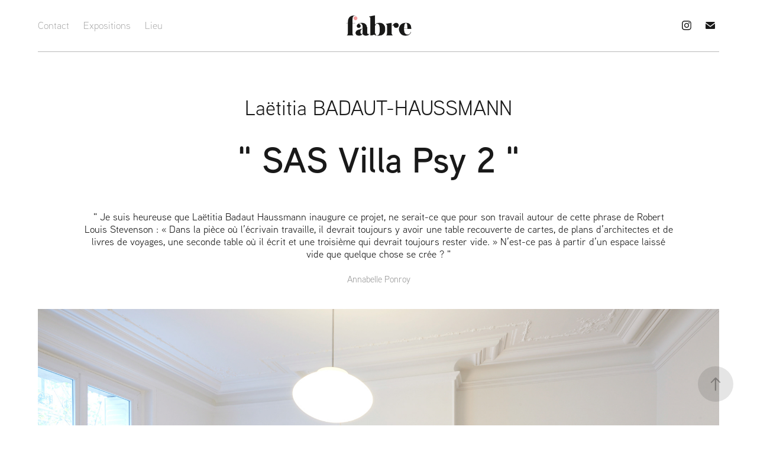

--- FILE ---
content_type: text/html; charset=utf-8
request_url: https://fabredeglantine.com/laetitia-badaut-haussmann
body_size: 12042
content:
<!DOCTYPE HTML>
<html lang="en-US">
<head>
  <meta charset="UTF-8" />
  <meta name="viewport" content="width=device-width, initial-scale=1" />
      <meta name="keywords"  content="galerie,art,contemporain,exposition,gallery,espace,fabre,fabre d'églantine,fabre galerie,fabre paris,fabre artiste,artiste,artists,exhibition,psychanalyse,psy,psychologie,galerie fabre paris,galerie fabre" />
      <meta name="description"  content="Fabre est une invitation faite à un artiste d’investir un lieu privé pour y créer son univers." />
      <meta name="twitter:card"  content="summary_large_image" />
      <meta name="twitter:site"  content="@AdobePortfolio" />
      <meta  property="og:title" content="Fabre - Laëtitia BADAUT-HAUSSMANN" />
      <meta  property="og:description" content="Fabre est une invitation faite à un artiste d’investir un lieu privé pour y créer son univers." />
      <meta  property="og:image" content="https://cdn.myportfolio.com/67c92b42-9e53-4c10-b2e1-88242906b862/7619ba43-df0a-4395-8d9b-8a294c138695_car_4x3.jpg?h=bcded835bda92b1c30b7d4c36babfd9d" />
        <link rel="icon" href="https://cdn.myportfolio.com/67c92b42-9e53-4c10-b2e1-88242906b862/e8461d5a-dc68-4019-a6c3-b2bc3136b983_carw_1x1x32.png?h=4da3f71a252332262cde2dcc2208ae9b" />
        <link rel="apple-touch-icon" href="https://cdn.myportfolio.com/67c92b42-9e53-4c10-b2e1-88242906b862/dd9b6188-5862-4209-a3b0-ca5980d166ee_carw_1x1x180.png?h=38ef8c20eccabb312c24ab9e3cfa37a2" />
      <link rel="stylesheet" href="/dist/css/main.css" type="text/css" />
      <link rel="stylesheet" href="https://cdn.myportfolio.com/67c92b42-9e53-4c10-b2e1-88242906b862/5a5aae6261c8e48c1e3d7ff52e6cc2131743181574.css?h=11483c064071b05387603bebc7b3813d" type="text/css" />
    <link rel="canonical" href="https://fabredeglantine.com/laetitia-badaut-haussmann" />
      <title>Fabre - Laëtitia BADAUT-HAUSSMANN</title>
    <script type="text/javascript" src="//use.typekit.net/ik/[base64].js?cb=35f77bfb8b50944859ea3d3804e7194e7a3173fb" async onload="
    try {
      window.Typekit.load();
    } catch (e) {
      console.warn('Typekit not loaded.');
    }
    "></script>
</head>
  <body class="transition-enabled">  <div class='page-background-video page-background-video-with-panel'>
  </div>
  <div class="js-responsive-nav">
    <div class="responsive-nav has-social">
      <div class="responsive-nav__contents">
        <div class="close-responsive-click-area js-close-responsive-nav">
          <div class="close-responsive-button"></div>
        </div>
            <nav class="nav-container" data-hover-hint="nav" data-hover-hint-placement="bottom-start">
      <div class="page-title">
        <a href="/contact" >Contact</a>
      </div>
                <div class="gallery-title"><a href="/archives" >Expositions</a></div>
      <div class="page-title">
        <a href="/home" >Lieu</a>
      </div>
            </nav>
          <div class="social pf-nav-social" data-context="theme.nav" data-hover-hint="navSocialIcons" data-hover-hint-placement="bottom-start">
            <ul>
                    <li>
                      <a href="https://www.instagram.com/fabredeglantine/?hl=fr" target="_blank">
                        <svg version="1.1" id="Layer_1" xmlns="http://www.w3.org/2000/svg" xmlns:xlink="http://www.w3.org/1999/xlink" viewBox="0 0 30 24" style="enable-background:new 0 0 30 24;" xml:space="preserve" class="icon">
                        <g>
                          <path d="M15,5.4c2.1,0,2.4,0,3.2,0c0.8,0,1.2,0.2,1.5,0.3c0.4,0.1,0.6,0.3,0.9,0.6c0.3,0.3,0.5,0.5,0.6,0.9
                            c0.1,0.3,0.2,0.7,0.3,1.5c0,0.8,0,1.1,0,3.2s0,2.4,0,3.2c0,0.8-0.2,1.2-0.3,1.5c-0.1,0.4-0.3,0.6-0.6,0.9c-0.3,0.3-0.5,0.5-0.9,0.6
                            c-0.3,0.1-0.7,0.2-1.5,0.3c-0.8,0-1.1,0-3.2,0s-2.4,0-3.2,0c-0.8,0-1.2-0.2-1.5-0.3c-0.4-0.1-0.6-0.3-0.9-0.6
                            c-0.3-0.3-0.5-0.5-0.6-0.9c-0.1-0.3-0.2-0.7-0.3-1.5c0-0.8,0-1.1,0-3.2s0-2.4,0-3.2c0-0.8,0.2-1.2,0.3-1.5c0.1-0.4,0.3-0.6,0.6-0.9
                            c0.3-0.3,0.5-0.5,0.9-0.6c0.3-0.1,0.7-0.2,1.5-0.3C12.6,5.4,12.9,5.4,15,5.4 M15,4c-2.2,0-2.4,0-3.3,0c-0.9,0-1.4,0.2-1.9,0.4
                            c-0.5,0.2-1,0.5-1.4,0.9C7.9,5.8,7.6,6.2,7.4,6.8C7.2,7.3,7.1,7.9,7,8.7C7,9.6,7,9.8,7,12s0,2.4,0,3.3c0,0.9,0.2,1.4,0.4,1.9
                            c0.2,0.5,0.5,1,0.9,1.4c0.4,0.4,0.9,0.7,1.4,0.9c0.5,0.2,1.1,0.3,1.9,0.4c0.9,0,1.1,0,3.3,0s2.4,0,3.3,0c0.9,0,1.4-0.2,1.9-0.4
                            c0.5-0.2,1-0.5,1.4-0.9c0.4-0.4,0.7-0.9,0.9-1.4c0.2-0.5,0.3-1.1,0.4-1.9c0-0.9,0-1.1,0-3.3s0-2.4,0-3.3c0-0.9-0.2-1.4-0.4-1.9
                            c-0.2-0.5-0.5-1-0.9-1.4c-0.4-0.4-0.9-0.7-1.4-0.9c-0.5-0.2-1.1-0.3-1.9-0.4C17.4,4,17.2,4,15,4L15,4L15,4z"/>
                          <path d="M15,7.9c-2.3,0-4.1,1.8-4.1,4.1s1.8,4.1,4.1,4.1s4.1-1.8,4.1-4.1S17.3,7.9,15,7.9L15,7.9z M15,14.7c-1.5,0-2.7-1.2-2.7-2.7
                            c0-1.5,1.2-2.7,2.7-2.7s2.7,1.2,2.7,2.7C17.7,13.5,16.5,14.7,15,14.7L15,14.7z"/>
                          <path d="M20.2,7.7c0,0.5-0.4,1-1,1s-1-0.4-1-1s0.4-1,1-1S20.2,7.2,20.2,7.7L20.2,7.7z"/>
                        </g>
                        </svg>
                      </a>
                    </li>
                    <li>
                      <a href="mailto:contact@fabredeglantine.com">
                        <svg version="1.1" id="Layer_1" xmlns="http://www.w3.org/2000/svg" xmlns:xlink="http://www.w3.org/1999/xlink" x="0px" y="0px" viewBox="0 0 30 24" style="enable-background:new 0 0 30 24;" xml:space="preserve" class="icon">
                          <g>
                            <path d="M15,13L7.1,7.1c0-0.5,0.4-1,1-1h13.8c0.5,0,1,0.4,1,1L15,13z M15,14.8l7.9-5.9v8.1c0,0.5-0.4,1-1,1H8.1c-0.5,0-1-0.4-1-1 V8.8L15,14.8z"/>
                          </g>
                        </svg>
                      </a>
                    </li>
            </ul>
          </div>
      </div>
    </div>
  </div>
  <div class="site-wrap cfix">
    <div class="site-container">
      <div class="site-content e2e-site-content">
          <header class="site-header js-site-header " data-context="theme.nav" data-hover-hint="nav" data-hover-hint-placement="top-start">
              <nav class="nav-container" data-hover-hint="nav" data-hover-hint-placement="bottom-start">
      <div class="page-title">
        <a href="/contact" >Contact</a>
      </div>
                <div class="gallery-title"><a href="/archives" >Expositions</a></div>
      <div class="page-title">
        <a href="/home" >Lieu</a>
      </div>
              </nav>
              <div class="logo-wrap" data-context="theme.logo.header" data-hover-hint="logo" data-hover-hint-placement="bottom-start">
                <div class="logo e2e-site-logo-text logo-image  ">
    <a href="/home" class="image-normal image-link">
      <img src="https://cdn.myportfolio.com/67c92b42-9e53-4c10-b2e1-88242906b862/93c87d74-4085-4154-9f03-66b0d04d42fd_rwc_0x0x609x228x4096.png?h=a3adb4eef884113cf21823a2ab1c5914" alt="Fabre">
    </a>
                </div>
              </div>
              <div class="social pf-nav-social" data-context="theme.nav" data-hover-hint="navSocialIcons" data-hover-hint-placement="bottom-start">
                <ul>
                        <li>
                          <a href="https://www.instagram.com/fabredeglantine/?hl=fr" target="_blank">
                            <svg version="1.1" id="Layer_1" xmlns="http://www.w3.org/2000/svg" xmlns:xlink="http://www.w3.org/1999/xlink" viewBox="0 0 30 24" style="enable-background:new 0 0 30 24;" xml:space="preserve" class="icon">
                            <g>
                              <path d="M15,5.4c2.1,0,2.4,0,3.2,0c0.8,0,1.2,0.2,1.5,0.3c0.4,0.1,0.6,0.3,0.9,0.6c0.3,0.3,0.5,0.5,0.6,0.9
                                c0.1,0.3,0.2,0.7,0.3,1.5c0,0.8,0,1.1,0,3.2s0,2.4,0,3.2c0,0.8-0.2,1.2-0.3,1.5c-0.1,0.4-0.3,0.6-0.6,0.9c-0.3,0.3-0.5,0.5-0.9,0.6
                                c-0.3,0.1-0.7,0.2-1.5,0.3c-0.8,0-1.1,0-3.2,0s-2.4,0-3.2,0c-0.8,0-1.2-0.2-1.5-0.3c-0.4-0.1-0.6-0.3-0.9-0.6
                                c-0.3-0.3-0.5-0.5-0.6-0.9c-0.1-0.3-0.2-0.7-0.3-1.5c0-0.8,0-1.1,0-3.2s0-2.4,0-3.2c0-0.8,0.2-1.2,0.3-1.5c0.1-0.4,0.3-0.6,0.6-0.9
                                c0.3-0.3,0.5-0.5,0.9-0.6c0.3-0.1,0.7-0.2,1.5-0.3C12.6,5.4,12.9,5.4,15,5.4 M15,4c-2.2,0-2.4,0-3.3,0c-0.9,0-1.4,0.2-1.9,0.4
                                c-0.5,0.2-1,0.5-1.4,0.9C7.9,5.8,7.6,6.2,7.4,6.8C7.2,7.3,7.1,7.9,7,8.7C7,9.6,7,9.8,7,12s0,2.4,0,3.3c0,0.9,0.2,1.4,0.4,1.9
                                c0.2,0.5,0.5,1,0.9,1.4c0.4,0.4,0.9,0.7,1.4,0.9c0.5,0.2,1.1,0.3,1.9,0.4c0.9,0,1.1,0,3.3,0s2.4,0,3.3,0c0.9,0,1.4-0.2,1.9-0.4
                                c0.5-0.2,1-0.5,1.4-0.9c0.4-0.4,0.7-0.9,0.9-1.4c0.2-0.5,0.3-1.1,0.4-1.9c0-0.9,0-1.1,0-3.3s0-2.4,0-3.3c0-0.9-0.2-1.4-0.4-1.9
                                c-0.2-0.5-0.5-1-0.9-1.4c-0.4-0.4-0.9-0.7-1.4-0.9c-0.5-0.2-1.1-0.3-1.9-0.4C17.4,4,17.2,4,15,4L15,4L15,4z"/>
                              <path d="M15,7.9c-2.3,0-4.1,1.8-4.1,4.1s1.8,4.1,4.1,4.1s4.1-1.8,4.1-4.1S17.3,7.9,15,7.9L15,7.9z M15,14.7c-1.5,0-2.7-1.2-2.7-2.7
                                c0-1.5,1.2-2.7,2.7-2.7s2.7,1.2,2.7,2.7C17.7,13.5,16.5,14.7,15,14.7L15,14.7z"/>
                              <path d="M20.2,7.7c0,0.5-0.4,1-1,1s-1-0.4-1-1s0.4-1,1-1S20.2,7.2,20.2,7.7L20.2,7.7z"/>
                            </g>
                            </svg>
                          </a>
                        </li>
                        <li>
                          <a href="mailto:contact@fabredeglantine.com">
                            <svg version="1.1" id="Layer_1" xmlns="http://www.w3.org/2000/svg" xmlns:xlink="http://www.w3.org/1999/xlink" x="0px" y="0px" viewBox="0 0 30 24" style="enable-background:new 0 0 30 24;" xml:space="preserve" class="icon">
                              <g>
                                <path d="M15,13L7.1,7.1c0-0.5,0.4-1,1-1h13.8c0.5,0,1,0.4,1,1L15,13z M15,14.8l7.9-5.9v8.1c0,0.5-0.4,1-1,1H8.1c-0.5,0-1-0.4-1-1 V8.8L15,14.8z"/>
                              </g>
                            </svg>
                          </a>
                        </li>
                </ul>
              </div>
              <div class="hamburger-click-area js-hamburger">
                <div class="hamburger">
                  <i></i>
                  <i></i>
                  <i></i>
                </div>
              </div>
          </header>
        <main>
  <div class="page-container js-site-wrap" data-context="page.page.container" data-hover-hint="pageContainer">
    <section class="page standard-modules">
        <header class="page-header content" data-context="pages" data-identity="id:p5d6b8e699c05bb1e50e17552d03895aeda1104cd08d600554d998" data-hover-hint="pageHeader" data-hover-hint-id="p5d6b8e699c05bb1e50e17552d03895aeda1104cd08d600554d998">
            <h1 class="title preserve-whitespace e2e-site-logo-text">Laëtitia BADAUT-HAUSSMANN</h1>
            <p class="description"></p>
        </header>
      <div class="page-content js-page-content" data-context="pages" data-identity="id:p5d6b8e699c05bb1e50e17552d03895aeda1104cd08d600554d998">
        <div id="project-canvas" class="js-project-modules modules content">
          <div id="project-modules">
              
              
              
              
              
              <div class="project-module module text project-module-text align- js-project-module e2e-site-project-module-text" style="padding-top: 15px;
padding-bottom: 0px;
">
  <div class="rich-text js-text-editable module-text"><div class="sub-title"><span style="font-family:lgmv;font-weight:600;"><span class="texteditor-inline-fontsize" style="font-size:60px;">" SAS Villa Psy 2 "</span></span></div></div>
</div>

              
              
              
              
              
              
              
              
              
              <div class="project-module module text project-module-text align- js-project-module e2e-site-project-module-text" style="padding-top: 0px;
padding-bottom: 0px;
  width: 100%;
  max-width: 1000px;
  float: center;
  clear: both;
">
  <div class="rich-text js-text-editable module-text"><div class="sub-title"><div class="sub-title">" Je suis heureuse que Laëtitia Badaut Haussmann inaugure ce projet, ne serait-ce que pour son travail autour de cette phrase de Robert Louis Stevenson : « Dans la pièce où l’écrivain travaille, il devrait toujours y avoir une table recouverte de cartes, de plans d’architectes et de livres de voyages, une seconde table où il écrit et une troisième qui devrait toujours rester vide. » N’est-ce pas à partir d’un espace laissé vide que quelque chose se crée ? "<br><br><span style="font-size:15px;" class="texteditor-inline-fontsize"><span style="color:#999999;" class="texteditor-inline-color">Annabelle Ponroy</span></span>​​​​​​​</div></div></div>
</div>

              
              
              
              
              
              <div class="project-module module image project-module-image js-js-project-module"  style="padding-top: px;
padding-bottom: px;
">

  

  
     <div class="js-lightbox" data-src="https://cdn.myportfolio.com/67c92b42-9e53-4c10-b2e1-88242906b862/cdba5c3c-2d62-4d6d-bd43-f3a569f76b51.jpg?h=e0b38e1de4d11a253e51d5b0a1b91dde">
           <img
             class="js-lazy e2e-site-project-module-image"
             src="[data-uri]"
             data-src="https://cdn.myportfolio.com/67c92b42-9e53-4c10-b2e1-88242906b862/cdba5c3c-2d62-4d6d-bd43-f3a569f76b51_rw_1920.jpg?h=dbf1049d23103d035b912b5692652fd8"
             data-srcset="https://cdn.myportfolio.com/67c92b42-9e53-4c10-b2e1-88242906b862/cdba5c3c-2d62-4d6d-bd43-f3a569f76b51_rw_600.jpg?h=86fdd6d23cd9e391436328b1e90bab68 600w,https://cdn.myportfolio.com/67c92b42-9e53-4c10-b2e1-88242906b862/cdba5c3c-2d62-4d6d-bd43-f3a569f76b51_rw_1200.jpg?h=8498679947ac0bfe060edb717bac73ae 1200w,https://cdn.myportfolio.com/67c92b42-9e53-4c10-b2e1-88242906b862/cdba5c3c-2d62-4d6d-bd43-f3a569f76b51_rw_1920.jpg?h=dbf1049d23103d035b912b5692652fd8 1920w,"
             data-sizes="(max-width: 1920px) 100vw, 1920px"
             width="1920"
             height="0"
             style="padding-bottom: 66.67%; background: rgba(0, 0, 0, 0.03)"
             
           >
     </div>
  

</div>

              
              
              
              
              
              
              
              
              
              
              
              
              
              <div class="project-module module text project-module-text align- js-project-module e2e-site-project-module-text" style="padding-top: 20px;
padding-bottom: 20px;
  width: 100%;
  max-width: 1000px;
  float: center;
  clear: both;
">
  <div class="rich-text js-text-editable module-text"><div>Pour cette première édition, FABRE a offert une carte blanche à Laëtitia Badaut Haussmann. L’installation conçue spécifiquement pour le lieu oscille entre un désir de paraître et une forme de lâcher-prise en regard des conventions artistiques imposées.</div><div>L’adresse intimiste invite à venir y déposer des œuvres mais aussi des objets, reflets d’une personnalité, marquée par des voyages, des lectures, des amitiés. Là où l’on pense agir en toute simplicité et sans calcul, à l’abris du foyer, le regard de l’Autre posé sur nous opère et conditionne notre manière d’être. « Le dit réel déjà théâtral, trop théâtral » rappelle Michel Thévoz dans L’art du malentendu. Laëtitia Badaut Haussmann force les traits de ce qui pourrait passer pour une minauderie sans importance, au même titre que ce ton pris malgré nous (maternel pour sa mère, enjôleur pour son amant, posé pour son patron) lors d’une conversation téléphonique. Comme pour La chambre de Poe (2010) inspirée de la lecture de la « philosophie de l’ameublement », son intervention n’est pas une simple transcription spatiale mais un espace « domestique » chargé d’abstraction. Elle s’en saisit pour imaginer une ambiance qui force la dimension scénique de nos comportements...<br><span style="font-family:fbft; font-weight:500;"><span style="font-size:15px;" class="texteditor-inline-fontsize"><br>Alexandra Fau<br></span></span><span style="font-family:fbft; font-weight:400;"><span style="font-size:15px;" class="texteditor-inline-fontsize"><br>(Pour consulter l'article dans son intégralité, cliquez sur le bouton ci-dessous)</span></span></div></div>
</div>

              
              
              
              
              <div class="js-project-module project-module module button project-module-button" data-id="m5d80d9cc6bb8668ba0ba9dd2fdf4072abefb927fcde8c476ddc03"  style=" padding-top: 0px;
padding-bottom: 40px;
">
    <div class="button-container" style="">
      
      <a href="https://drive.google.com/open?id=1C5xZrD0vt0bY_BTHx-QkItk3szhQMMpS" target="_blank" class="button-module preserve-whitespace--nowrap">Télécharger le Livret d'Éxposition</a>
    </div>
</div>

              
              
              
              
              
              
              
              
              
              
              <div class="project-module module image project-module-image js-js-project-module"  style="padding-top: 20px;
padding-bottom: 20px;
">

  

  
     <div class="js-lightbox" data-src="https://cdn.myportfolio.com/67c92b42-9e53-4c10-b2e1-88242906b862/cdcafdb9-a03f-4b2d-9c49-cef8643855c8.jpg?h=7cc84acf1ebaa58c7a77aba250f1acd0">
           <img
             class="js-lazy e2e-site-project-module-image"
             src="[data-uri]"
             data-src="https://cdn.myportfolio.com/67c92b42-9e53-4c10-b2e1-88242906b862/cdcafdb9-a03f-4b2d-9c49-cef8643855c8_rw_1920.jpg?h=53a2e3440c6dbe67ffc0a8cefd347659"
             data-srcset="https://cdn.myportfolio.com/67c92b42-9e53-4c10-b2e1-88242906b862/cdcafdb9-a03f-4b2d-9c49-cef8643855c8_rw_600.jpg?h=c87d9f42f79bce76e57e2dd19da69a79 600w,https://cdn.myportfolio.com/67c92b42-9e53-4c10-b2e1-88242906b862/cdcafdb9-a03f-4b2d-9c49-cef8643855c8_rw_1200.jpg?h=a2f8db2a2ec03fb5de5fe3003e54db27 1200w,https://cdn.myportfolio.com/67c92b42-9e53-4c10-b2e1-88242906b862/cdcafdb9-a03f-4b2d-9c49-cef8643855c8_rw_1920.jpg?h=53a2e3440c6dbe67ffc0a8cefd347659 1920w,"
             data-sizes="(max-width: 1920px) 100vw, 1920px"
             width="1920"
             height="0"
             style="padding-bottom: 66.67%; background: rgba(0, 0, 0, 0.03)"
             
           >
     </div>
  

</div>

              
              
              
              
              
              
              
              
              
              
              
              
              
              <div class="project-module module text project-module-text align- js-project-module e2e-site-project-module-text" style="padding-top: 40px;
padding-bottom: 0px;
">
  <div class="rich-text js-text-editable module-text"><div class="sub-title"><span style="font-family:dvwp;font-style:italic;font-weight:700;"><span class="texteditor-inline-fontsize" style="font-size:30px;">Ils en ont parlé...</span></span></div></div>
</div>

              
              
              
              
              
              
              
              
              
              <div class="project-module module text project-module-text align- js-project-module e2e-site-project-module-text" style="padding-top: 0px;
padding-bottom: 0px;
">
  <div class="rich-text js-text-editable module-text"><div>———</div></div>
</div>

              
              
              
              
              
              
              
              
              
              <div class="project-module module text project-module-text align- js-project-module e2e-site-project-module-text" style="padding-top: 10px;
padding-bottom: 40px;
">
  <div class="rich-text js-text-editable module-text"><div><span style="color:#555555;" class="texteditor-inline-color"><span style="font-family:dvwp; font-style:italic; font-weight:400;">« Chez Fabre », la psychanalyste Annabelle Ponroy lance un nouveau format d’exposition sous forme de cartes blanches annuelles, dans son appartement qui est aussi son lieu de travail. Une modularité qui a séduit l’artiste Laëtitia Badaut- Haussmann, invitée par la curatrice Alexandra Fau à inaugurer le projet, accompagnée de sa galerie Joseph Allen.</span></span></div><div><span style="color:#555555;" class="texteditor-inline-color"><span style="font-family:dvwp; font-style:italic; font-weight:400;">« SAS Villa Psy 2 » est le fruit de cette « chaîne vertueuse », telle que la décrit l’artiste, cette adresse intimiste chargée d’affects et de souvenirs, de voyages, d’amitiés, théâtre de l’espace social où le regard de l’autre continue d’agir, garde son emprise sur nos comportements. Dès lors, par une installation à géométrie variable, l’artiste convoque ce rapport de classe où le bon goût fait office de viatique, mais aussi ces mécanismes souterrains qu’elle scénarise et fait remonter à la surface, et ces stratégies imaginatives subtilement sous-jacentes. Nous sommes à la fois dans une entité économique (société créée par la curatrice pour le projet) et dans un roman dont le héros opère des allers-retours, des collages spatio-temporels entre le Japon, le cinéma italien des années 60, Perriand et Le Corbusier, Bataille et Buñuel, le design et l’artisanat, à partir d’indices parsemés, d’incarnations à venir.</span></span></div><div><span style="font-family:dvwp; font-style:italic; font-weight:600;"><span style="color:#555555;" class="texteditor-inline-color">Artaïs - Janvier 2019</span></span></div><div>———</div><div><span style="color:#555555;" class="texteditor-inline-color"><span style="font-family:dvwp; font-style:italic; font-weight:400;">" L’invitation est originale : investir, dans un immeuble haussmannien proche </span></span><span style="color:#555555;" class="texteditor-inline-color"><span style="font-family:dvwp; font-style:italic; font-weight:400;">de la place de la Nation, à Paris, un salon attenant au cabinet d’une psychanalyste. Annabelle Ponroy, qui se dit elle-même novice en art contemporain, souhaite initier<br>là une réflexion sur la trace, la mémoire : « N’est-ce pas à partir d’un espace laissé vide que quelque chose se crée ? », s’interroge-t-elle. Le lieu d’exposition (qui n’est pas conçu comme une salle d’attente pour les patients) se fait ainsi prolongement du lieu de la parole qu’est son cabinet. Le soin de l’invitation a été confié à la curatrice Alexandra Fau, qui a choisi pour cette première édition (avant une seconde au printemps) de convier Laëtitia Badaut Haussmann. L’exposition intitulée « SAS VILLA PSY 2 » approfondit sur le mode onirique les obsessions de l’artiste : le rapport du corps à l’architecture et du collectif à l’intime, le design comme vecteur social, les souvenirs du Japon et de Charlotte Perriand. Rideau de soie, plateforme surélevée, verres renversés, « coussins d’amour » échoués et photographies d’espaces vides forment avec une grande économie de moyens une véritable scénographie, comme le reflet d’un inconscient. </span></span></div><div><span style="font-family:dvwp; font-style:italic; font-weight:600;"><span style="color:#555555;" class="texteditor-inline-color">Le Quotidien de l'Art - Novembre 2018</span></span></div><div><div>———</div></div></div>
</div>

              
              
              
              
              
              
              
              
              
              <div class="project-module module text project-module-text align- js-project-module e2e-site-project-module-text">
  <div class="rich-text js-text-editable module-text"><div style="line-height:22px;" class="texteditor-inline-lineheight"><span style="font-family:fbft; font-weight:400;"><span style="font-size:17px;" class="texteditor-inline-fontsize"><span style="color:#555555;" class="texteditor-inline-color">Interview FranceFineArt :</span></span></span><br><span style="color:#999999;" class="texteditor-inline-color"><a href="https://www.francefineart.com/index.php/agenda/14-agenda/agenda-news/2977-2582-fabre-laetitia-badaut-haussmann" target="_blank">https://www.francefineart.com/index.php/agenda/14-agenda/agenda-news/2977-2582-fabre-laetitia-badaut-haussmann</a></span></div><div><br></div></div>
</div>

              
              
              
              
              
              
              
              
              
              
              
              <div class="project-module module media_collection project-module-media_collection" data-id="m5d78ea4babc0f0786679e279ba194a1d4b5c3b7bc3f47d4b58042"  style="padding-top: 40px;
padding-bottom: 40px;
">
  <div class="grid--main js-grid-main" data-grid-max-images="
  ">
    <div class="grid__item-container js-grid-item-container" data-flex-grow="173.39856981558" style="width:173.39856981558px; flex-grow:173.39856981558;" data-width="1772" data-height="2657">
      <script type="text/html" class="js-lightbox-slide-content">
        <div class="grid__image-wrapper">
          <img src="https://cdn.myportfolio.com/67c92b42-9e53-4c10-b2e1-88242906b862/a56b95d9-e8a8-4cb9-a6de-cf43ae4c0ffd_rw_1920.jpg?h=e2d958427de89008e1a006ef4e2e0429" srcset="https://cdn.myportfolio.com/67c92b42-9e53-4c10-b2e1-88242906b862/a56b95d9-e8a8-4cb9-a6de-cf43ae4c0ffd_rw_600.jpg?h=6c82c753c20b55bea2922feff59e5b74 600w,https://cdn.myportfolio.com/67c92b42-9e53-4c10-b2e1-88242906b862/a56b95d9-e8a8-4cb9-a6de-cf43ae4c0ffd_rw_1200.jpg?h=d180a943930587f7b8a663fc242e2e9e 1200w,https://cdn.myportfolio.com/67c92b42-9e53-4c10-b2e1-88242906b862/a56b95d9-e8a8-4cb9-a6de-cf43ae4c0ffd_rw_1920.jpg?h=e2d958427de89008e1a006ef4e2e0429 1772w,"  sizes="(max-width: 1772px) 100vw, 1772px">
        <div>
      </script>
      <img
        class="grid__item-image js-grid__item-image grid__item-image-lazy js-lazy"
        src="[data-uri]"
        
        data-src="https://cdn.myportfolio.com/67c92b42-9e53-4c10-b2e1-88242906b862/a56b95d9-e8a8-4cb9-a6de-cf43ae4c0ffd_rw_1920.jpg?h=e2d958427de89008e1a006ef4e2e0429"
        data-srcset="https://cdn.myportfolio.com/67c92b42-9e53-4c10-b2e1-88242906b862/a56b95d9-e8a8-4cb9-a6de-cf43ae4c0ffd_rw_600.jpg?h=6c82c753c20b55bea2922feff59e5b74 600w,https://cdn.myportfolio.com/67c92b42-9e53-4c10-b2e1-88242906b862/a56b95d9-e8a8-4cb9-a6de-cf43ae4c0ffd_rw_1200.jpg?h=d180a943930587f7b8a663fc242e2e9e 1200w,https://cdn.myportfolio.com/67c92b42-9e53-4c10-b2e1-88242906b862/a56b95d9-e8a8-4cb9-a6de-cf43ae4c0ffd_rw_1920.jpg?h=e2d958427de89008e1a006ef4e2e0429 1772w,"
      >
      <span class="grid__item-filler" style="padding-bottom:149.94356659142%;"></span>
    </div>
    <div class="grid__item-container js-grid-item-container" data-flex-grow="389.8532731377" style="width:389.8532731377px; flex-grow:389.8532731377;" data-width="1920" data-height="1280">
      <script type="text/html" class="js-lightbox-slide-content">
        <div class="grid__image-wrapper">
          <img src="https://cdn.myportfolio.com/67c92b42-9e53-4c10-b2e1-88242906b862/c2d8f0cf-736c-4496-a8f6-89bca9d268a1_rw_1920.jpg?h=6c1506c87637d1eb40e7626431740d97" srcset="https://cdn.myportfolio.com/67c92b42-9e53-4c10-b2e1-88242906b862/c2d8f0cf-736c-4496-a8f6-89bca9d268a1_rw_600.jpg?h=97a99416f099b69608afee5ae9498eaf 600w,https://cdn.myportfolio.com/67c92b42-9e53-4c10-b2e1-88242906b862/c2d8f0cf-736c-4496-a8f6-89bca9d268a1_rw_1200.jpg?h=4f70da39e7045fb8f2a40122ca97c69e 1200w,https://cdn.myportfolio.com/67c92b42-9e53-4c10-b2e1-88242906b862/c2d8f0cf-736c-4496-a8f6-89bca9d268a1_rw_1920.jpg?h=6c1506c87637d1eb40e7626431740d97 1920w,"  sizes="(max-width: 1920px) 100vw, 1920px">
        <div>
      </script>
      <img
        class="grid__item-image js-grid__item-image grid__item-image-lazy js-lazy"
        src="[data-uri]"
        
        data-src="https://cdn.myportfolio.com/67c92b42-9e53-4c10-b2e1-88242906b862/c2d8f0cf-736c-4496-a8f6-89bca9d268a1_rw_1920.jpg?h=6c1506c87637d1eb40e7626431740d97"
        data-srcset="https://cdn.myportfolio.com/67c92b42-9e53-4c10-b2e1-88242906b862/c2d8f0cf-736c-4496-a8f6-89bca9d268a1_rw_600.jpg?h=97a99416f099b69608afee5ae9498eaf 600w,https://cdn.myportfolio.com/67c92b42-9e53-4c10-b2e1-88242906b862/c2d8f0cf-736c-4496-a8f6-89bca9d268a1_rw_1200.jpg?h=4f70da39e7045fb8f2a40122ca97c69e 1200w,https://cdn.myportfolio.com/67c92b42-9e53-4c10-b2e1-88242906b862/c2d8f0cf-736c-4496-a8f6-89bca9d268a1_rw_1920.jpg?h=6c1506c87637d1eb40e7626431740d97 1920w,"
      >
      <span class="grid__item-filler" style="padding-bottom:66.691757621377%;"></span>
    </div>
    <div class="grid__item-container js-grid-item-container" data-flex-grow="173.39856981558" style="width:173.39856981558px; flex-grow:173.39856981558;" data-width="1772" data-height="2657">
      <script type="text/html" class="js-lightbox-slide-content">
        <div class="grid__image-wrapper">
          <img src="https://cdn.myportfolio.com/67c92b42-9e53-4c10-b2e1-88242906b862/594a1326-fe1f-41f3-b192-be8c7dc3a3be_rw_1920.jpg?h=fa1a468c6d0fe964b2a4da716b6615b6" srcset="https://cdn.myportfolio.com/67c92b42-9e53-4c10-b2e1-88242906b862/594a1326-fe1f-41f3-b192-be8c7dc3a3be_rw_600.jpg?h=d533b6fe679803551991e2c97445813c 600w,https://cdn.myportfolio.com/67c92b42-9e53-4c10-b2e1-88242906b862/594a1326-fe1f-41f3-b192-be8c7dc3a3be_rw_1200.jpg?h=9e9354e31185405ba8cee11a0de60258 1200w,https://cdn.myportfolio.com/67c92b42-9e53-4c10-b2e1-88242906b862/594a1326-fe1f-41f3-b192-be8c7dc3a3be_rw_1920.jpg?h=fa1a468c6d0fe964b2a4da716b6615b6 1772w,"  sizes="(max-width: 1772px) 100vw, 1772px">
        <div>
      </script>
      <img
        class="grid__item-image js-grid__item-image grid__item-image-lazy js-lazy"
        src="[data-uri]"
        
        data-src="https://cdn.myportfolio.com/67c92b42-9e53-4c10-b2e1-88242906b862/594a1326-fe1f-41f3-b192-be8c7dc3a3be_rw_1920.jpg?h=fa1a468c6d0fe964b2a4da716b6615b6"
        data-srcset="https://cdn.myportfolio.com/67c92b42-9e53-4c10-b2e1-88242906b862/594a1326-fe1f-41f3-b192-be8c7dc3a3be_rw_600.jpg?h=d533b6fe679803551991e2c97445813c 600w,https://cdn.myportfolio.com/67c92b42-9e53-4c10-b2e1-88242906b862/594a1326-fe1f-41f3-b192-be8c7dc3a3be_rw_1200.jpg?h=9e9354e31185405ba8cee11a0de60258 1200w,https://cdn.myportfolio.com/67c92b42-9e53-4c10-b2e1-88242906b862/594a1326-fe1f-41f3-b192-be8c7dc3a3be_rw_1920.jpg?h=fa1a468c6d0fe964b2a4da716b6615b6 1772w,"
      >
      <span class="grid__item-filler" style="padding-bottom:149.94356659142%;"></span>
    </div>
    <div class="grid__item-container js-grid-item-container" data-flex-grow="173.39856981558" style="width:173.39856981558px; flex-grow:173.39856981558;" data-width="1772" data-height="2657">
      <script type="text/html" class="js-lightbox-slide-content">
        <div class="grid__image-wrapper">
          <img src="https://cdn.myportfolio.com/67c92b42-9e53-4c10-b2e1-88242906b862/12c690f1-e793-4cde-8ec7-813cfa304548_rw_1920.jpg?h=52e11d88e34e9ccdf77748fd5bfeaaa5" srcset="https://cdn.myportfolio.com/67c92b42-9e53-4c10-b2e1-88242906b862/12c690f1-e793-4cde-8ec7-813cfa304548_rw_600.jpg?h=a2ccf4631f8ceb30917c0f3df5b4798a 600w,https://cdn.myportfolio.com/67c92b42-9e53-4c10-b2e1-88242906b862/12c690f1-e793-4cde-8ec7-813cfa304548_rw_1200.jpg?h=a8cc72016134919aad116783efe8cbc6 1200w,https://cdn.myportfolio.com/67c92b42-9e53-4c10-b2e1-88242906b862/12c690f1-e793-4cde-8ec7-813cfa304548_rw_1920.jpg?h=52e11d88e34e9ccdf77748fd5bfeaaa5 1772w,"  sizes="(max-width: 1772px) 100vw, 1772px">
        <div>
      </script>
      <img
        class="grid__item-image js-grid__item-image grid__item-image-lazy js-lazy"
        src="[data-uri]"
        
        data-src="https://cdn.myportfolio.com/67c92b42-9e53-4c10-b2e1-88242906b862/12c690f1-e793-4cde-8ec7-813cfa304548_rw_1920.jpg?h=52e11d88e34e9ccdf77748fd5bfeaaa5"
        data-srcset="https://cdn.myportfolio.com/67c92b42-9e53-4c10-b2e1-88242906b862/12c690f1-e793-4cde-8ec7-813cfa304548_rw_600.jpg?h=a2ccf4631f8ceb30917c0f3df5b4798a 600w,https://cdn.myportfolio.com/67c92b42-9e53-4c10-b2e1-88242906b862/12c690f1-e793-4cde-8ec7-813cfa304548_rw_1200.jpg?h=a8cc72016134919aad116783efe8cbc6 1200w,https://cdn.myportfolio.com/67c92b42-9e53-4c10-b2e1-88242906b862/12c690f1-e793-4cde-8ec7-813cfa304548_rw_1920.jpg?h=52e11d88e34e9ccdf77748fd5bfeaaa5 1772w,"
      >
      <span class="grid__item-filler" style="padding-bottom:149.94356659142%;"></span>
    </div>
    <div class="grid__item-container js-grid-item-container" data-flex-grow="173.39856981558" style="width:173.39856981558px; flex-grow:173.39856981558;" data-width="1772" data-height="2657">
      <script type="text/html" class="js-lightbox-slide-content">
        <div class="grid__image-wrapper">
          <img src="https://cdn.myportfolio.com/67c92b42-9e53-4c10-b2e1-88242906b862/d790baff-c725-4c2c-a0c4-f4bf24b533de_rw_1920.jpg?h=5a6d832dc13f685c13107db194f51218" srcset="https://cdn.myportfolio.com/67c92b42-9e53-4c10-b2e1-88242906b862/d790baff-c725-4c2c-a0c4-f4bf24b533de_rw_600.jpg?h=7fc73d3624e810c0757079385d7aafd8 600w,https://cdn.myportfolio.com/67c92b42-9e53-4c10-b2e1-88242906b862/d790baff-c725-4c2c-a0c4-f4bf24b533de_rw_1200.jpg?h=a0ab6e7501d7bf67709ea5c4135258d2 1200w,https://cdn.myportfolio.com/67c92b42-9e53-4c10-b2e1-88242906b862/d790baff-c725-4c2c-a0c4-f4bf24b533de_rw_1920.jpg?h=5a6d832dc13f685c13107db194f51218 1772w,"  sizes="(max-width: 1772px) 100vw, 1772px">
        <div>
      </script>
      <img
        class="grid__item-image js-grid__item-image grid__item-image-lazy js-lazy"
        src="[data-uri]"
        
        data-src="https://cdn.myportfolio.com/67c92b42-9e53-4c10-b2e1-88242906b862/d790baff-c725-4c2c-a0c4-f4bf24b533de_rw_1920.jpg?h=5a6d832dc13f685c13107db194f51218"
        data-srcset="https://cdn.myportfolio.com/67c92b42-9e53-4c10-b2e1-88242906b862/d790baff-c725-4c2c-a0c4-f4bf24b533de_rw_600.jpg?h=7fc73d3624e810c0757079385d7aafd8 600w,https://cdn.myportfolio.com/67c92b42-9e53-4c10-b2e1-88242906b862/d790baff-c725-4c2c-a0c4-f4bf24b533de_rw_1200.jpg?h=a0ab6e7501d7bf67709ea5c4135258d2 1200w,https://cdn.myportfolio.com/67c92b42-9e53-4c10-b2e1-88242906b862/d790baff-c725-4c2c-a0c4-f4bf24b533de_rw_1920.jpg?h=5a6d832dc13f685c13107db194f51218 1772w,"
      >
      <span class="grid__item-filler" style="padding-bottom:149.94356659142%;"></span>
    </div>
    <div class="grid__item-container js-grid-item-container" data-flex-grow="173.39856981558" style="width:173.39856981558px; flex-grow:173.39856981558;" data-width="1772" data-height="2657">
      <script type="text/html" class="js-lightbox-slide-content">
        <div class="grid__image-wrapper">
          <img src="https://cdn.myportfolio.com/67c92b42-9e53-4c10-b2e1-88242906b862/b7aacb65-5664-4db5-ac03-93b451e97585_rw_1920.jpg?h=69a912605eecb290b2c31c59d9545ace" srcset="https://cdn.myportfolio.com/67c92b42-9e53-4c10-b2e1-88242906b862/b7aacb65-5664-4db5-ac03-93b451e97585_rw_600.jpg?h=8ed39963fe0d89a8f8288535fc575479 600w,https://cdn.myportfolio.com/67c92b42-9e53-4c10-b2e1-88242906b862/b7aacb65-5664-4db5-ac03-93b451e97585_rw_1200.jpg?h=07f01cbf71039ca4110c37bc5a438659 1200w,https://cdn.myportfolio.com/67c92b42-9e53-4c10-b2e1-88242906b862/b7aacb65-5664-4db5-ac03-93b451e97585_rw_1920.jpg?h=69a912605eecb290b2c31c59d9545ace 1772w,"  sizes="(max-width: 1772px) 100vw, 1772px">
        <div>
      </script>
      <img
        class="grid__item-image js-grid__item-image grid__item-image-lazy js-lazy"
        src="[data-uri]"
        
        data-src="https://cdn.myportfolio.com/67c92b42-9e53-4c10-b2e1-88242906b862/b7aacb65-5664-4db5-ac03-93b451e97585_rw_1920.jpg?h=69a912605eecb290b2c31c59d9545ace"
        data-srcset="https://cdn.myportfolio.com/67c92b42-9e53-4c10-b2e1-88242906b862/b7aacb65-5664-4db5-ac03-93b451e97585_rw_600.jpg?h=8ed39963fe0d89a8f8288535fc575479 600w,https://cdn.myportfolio.com/67c92b42-9e53-4c10-b2e1-88242906b862/b7aacb65-5664-4db5-ac03-93b451e97585_rw_1200.jpg?h=07f01cbf71039ca4110c37bc5a438659 1200w,https://cdn.myportfolio.com/67c92b42-9e53-4c10-b2e1-88242906b862/b7aacb65-5664-4db5-ac03-93b451e97585_rw_1920.jpg?h=69a912605eecb290b2c31c59d9545ace 1772w,"
      >
      <span class="grid__item-filler" style="padding-bottom:149.94356659142%;"></span>
    </div>
    <div class="grid__item-container js-grid-item-container" data-flex-grow="389.8532731377" style="width:389.8532731377px; flex-grow:389.8532731377;" data-width="1920" data-height="1280">
      <script type="text/html" class="js-lightbox-slide-content">
        <div class="grid__image-wrapper">
          <img src="https://cdn.myportfolio.com/67c92b42-9e53-4c10-b2e1-88242906b862/51429b83-cc5d-4a3e-a1f0-87bc4ca97c36_rw_1920.jpg?h=404907f0c3db4e06c2a006145ea3d2fb" srcset="https://cdn.myportfolio.com/67c92b42-9e53-4c10-b2e1-88242906b862/51429b83-cc5d-4a3e-a1f0-87bc4ca97c36_rw_600.jpg?h=b3e2a324a73bd7ecc196c067651a6c74 600w,https://cdn.myportfolio.com/67c92b42-9e53-4c10-b2e1-88242906b862/51429b83-cc5d-4a3e-a1f0-87bc4ca97c36_rw_1200.jpg?h=87f496172c901f2d62ab24bee0c34619 1200w,https://cdn.myportfolio.com/67c92b42-9e53-4c10-b2e1-88242906b862/51429b83-cc5d-4a3e-a1f0-87bc4ca97c36_rw_1920.jpg?h=404907f0c3db4e06c2a006145ea3d2fb 1920w,"  sizes="(max-width: 1920px) 100vw, 1920px">
        <div>
      </script>
      <img
        class="grid__item-image js-grid__item-image grid__item-image-lazy js-lazy"
        src="[data-uri]"
        
        data-src="https://cdn.myportfolio.com/67c92b42-9e53-4c10-b2e1-88242906b862/51429b83-cc5d-4a3e-a1f0-87bc4ca97c36_rw_1920.jpg?h=404907f0c3db4e06c2a006145ea3d2fb"
        data-srcset="https://cdn.myportfolio.com/67c92b42-9e53-4c10-b2e1-88242906b862/51429b83-cc5d-4a3e-a1f0-87bc4ca97c36_rw_600.jpg?h=b3e2a324a73bd7ecc196c067651a6c74 600w,https://cdn.myportfolio.com/67c92b42-9e53-4c10-b2e1-88242906b862/51429b83-cc5d-4a3e-a1f0-87bc4ca97c36_rw_1200.jpg?h=87f496172c901f2d62ab24bee0c34619 1200w,https://cdn.myportfolio.com/67c92b42-9e53-4c10-b2e1-88242906b862/51429b83-cc5d-4a3e-a1f0-87bc4ca97c36_rw_1920.jpg?h=404907f0c3db4e06c2a006145ea3d2fb 1920w,"
      >
      <span class="grid__item-filler" style="padding-bottom:66.691757621377%;"></span>
    </div>
    <div class="grid__item-container js-grid-item-container" data-flex-grow="389.8532731377" style="width:389.8532731377px; flex-grow:389.8532731377;" data-width="1920" data-height="1280">
      <script type="text/html" class="js-lightbox-slide-content">
        <div class="grid__image-wrapper">
          <img src="https://cdn.myportfolio.com/67c92b42-9e53-4c10-b2e1-88242906b862/33aff51f-7d4c-4c90-850e-16cbb1c3e29f_rw_1920.jpg?h=327fc079661031bb82029bb0af08f00c" srcset="https://cdn.myportfolio.com/67c92b42-9e53-4c10-b2e1-88242906b862/33aff51f-7d4c-4c90-850e-16cbb1c3e29f_rw_600.jpg?h=7ee0689b6d2cc29a18fa73d5198dec39 600w,https://cdn.myportfolio.com/67c92b42-9e53-4c10-b2e1-88242906b862/33aff51f-7d4c-4c90-850e-16cbb1c3e29f_rw_1200.jpg?h=a5b1893fd09ed759a6ffd39dc869ec0b 1200w,https://cdn.myportfolio.com/67c92b42-9e53-4c10-b2e1-88242906b862/33aff51f-7d4c-4c90-850e-16cbb1c3e29f_rw_1920.jpg?h=327fc079661031bb82029bb0af08f00c 1920w,"  sizes="(max-width: 1920px) 100vw, 1920px">
        <div>
      </script>
      <img
        class="grid__item-image js-grid__item-image grid__item-image-lazy js-lazy"
        src="[data-uri]"
        
        data-src="https://cdn.myportfolio.com/67c92b42-9e53-4c10-b2e1-88242906b862/33aff51f-7d4c-4c90-850e-16cbb1c3e29f_rw_1920.jpg?h=327fc079661031bb82029bb0af08f00c"
        data-srcset="https://cdn.myportfolio.com/67c92b42-9e53-4c10-b2e1-88242906b862/33aff51f-7d4c-4c90-850e-16cbb1c3e29f_rw_600.jpg?h=7ee0689b6d2cc29a18fa73d5198dec39 600w,https://cdn.myportfolio.com/67c92b42-9e53-4c10-b2e1-88242906b862/33aff51f-7d4c-4c90-850e-16cbb1c3e29f_rw_1200.jpg?h=a5b1893fd09ed759a6ffd39dc869ec0b 1200w,https://cdn.myportfolio.com/67c92b42-9e53-4c10-b2e1-88242906b862/33aff51f-7d4c-4c90-850e-16cbb1c3e29f_rw_1920.jpg?h=327fc079661031bb82029bb0af08f00c 1920w,"
      >
      <span class="grid__item-filler" style="padding-bottom:66.691757621377%;"></span>
    </div>
    <div class="grid__item-container js-grid-item-container" data-flex-grow="173.39856981558" style="width:173.39856981558px; flex-grow:173.39856981558;" data-width="1772" data-height="2657">
      <script type="text/html" class="js-lightbox-slide-content">
        <div class="grid__image-wrapper">
          <img src="https://cdn.myportfolio.com/67c92b42-9e53-4c10-b2e1-88242906b862/491bdbb6-39fe-4d2d-ad46-f544dba02eda_rw_1920.jpg?h=b27853cc1cb84d37992cf77672e977ca" srcset="https://cdn.myportfolio.com/67c92b42-9e53-4c10-b2e1-88242906b862/491bdbb6-39fe-4d2d-ad46-f544dba02eda_rw_600.jpg?h=ce243f24cd9391f0b7e424114d403d05 600w,https://cdn.myportfolio.com/67c92b42-9e53-4c10-b2e1-88242906b862/491bdbb6-39fe-4d2d-ad46-f544dba02eda_rw_1200.jpg?h=1be9f87ba38ddc5d9736d230ed604f45 1200w,https://cdn.myportfolio.com/67c92b42-9e53-4c10-b2e1-88242906b862/491bdbb6-39fe-4d2d-ad46-f544dba02eda_rw_1920.jpg?h=b27853cc1cb84d37992cf77672e977ca 1772w,"  sizes="(max-width: 1772px) 100vw, 1772px">
        <div>
      </script>
      <img
        class="grid__item-image js-grid__item-image grid__item-image-lazy js-lazy"
        src="[data-uri]"
        
        data-src="https://cdn.myportfolio.com/67c92b42-9e53-4c10-b2e1-88242906b862/491bdbb6-39fe-4d2d-ad46-f544dba02eda_rw_1920.jpg?h=b27853cc1cb84d37992cf77672e977ca"
        data-srcset="https://cdn.myportfolio.com/67c92b42-9e53-4c10-b2e1-88242906b862/491bdbb6-39fe-4d2d-ad46-f544dba02eda_rw_600.jpg?h=ce243f24cd9391f0b7e424114d403d05 600w,https://cdn.myportfolio.com/67c92b42-9e53-4c10-b2e1-88242906b862/491bdbb6-39fe-4d2d-ad46-f544dba02eda_rw_1200.jpg?h=1be9f87ba38ddc5d9736d230ed604f45 1200w,https://cdn.myportfolio.com/67c92b42-9e53-4c10-b2e1-88242906b862/491bdbb6-39fe-4d2d-ad46-f544dba02eda_rw_1920.jpg?h=b27853cc1cb84d37992cf77672e977ca 1772w,"
      >
      <span class="grid__item-filler" style="padding-bottom:149.94356659142%;"></span>
    </div>
    <div class="grid__item-container js-grid-item-container" data-flex-grow="173.39856981558" style="width:173.39856981558px; flex-grow:173.39856981558;" data-width="1772" data-height="2657">
      <script type="text/html" class="js-lightbox-slide-content">
        <div class="grid__image-wrapper">
          <img src="https://cdn.myportfolio.com/67c92b42-9e53-4c10-b2e1-88242906b862/da25b481-2f7f-40c3-b345-ee3f4313a22c_rw_1920.jpg?h=c4a06781d998fe16dcde4648a3cdcb55" srcset="https://cdn.myportfolio.com/67c92b42-9e53-4c10-b2e1-88242906b862/da25b481-2f7f-40c3-b345-ee3f4313a22c_rw_600.jpg?h=78a30cb97b1533393f3667df2e7b21b6 600w,https://cdn.myportfolio.com/67c92b42-9e53-4c10-b2e1-88242906b862/da25b481-2f7f-40c3-b345-ee3f4313a22c_rw_1200.jpg?h=82b20f8b12691a18187ff988f2d53235 1200w,https://cdn.myportfolio.com/67c92b42-9e53-4c10-b2e1-88242906b862/da25b481-2f7f-40c3-b345-ee3f4313a22c_rw_1920.jpg?h=c4a06781d998fe16dcde4648a3cdcb55 1772w,"  sizes="(max-width: 1772px) 100vw, 1772px">
        <div>
      </script>
      <img
        class="grid__item-image js-grid__item-image grid__item-image-lazy js-lazy"
        src="[data-uri]"
        
        data-src="https://cdn.myportfolio.com/67c92b42-9e53-4c10-b2e1-88242906b862/da25b481-2f7f-40c3-b345-ee3f4313a22c_rw_1920.jpg?h=c4a06781d998fe16dcde4648a3cdcb55"
        data-srcset="https://cdn.myportfolio.com/67c92b42-9e53-4c10-b2e1-88242906b862/da25b481-2f7f-40c3-b345-ee3f4313a22c_rw_600.jpg?h=78a30cb97b1533393f3667df2e7b21b6 600w,https://cdn.myportfolio.com/67c92b42-9e53-4c10-b2e1-88242906b862/da25b481-2f7f-40c3-b345-ee3f4313a22c_rw_1200.jpg?h=82b20f8b12691a18187ff988f2d53235 1200w,https://cdn.myportfolio.com/67c92b42-9e53-4c10-b2e1-88242906b862/da25b481-2f7f-40c3-b345-ee3f4313a22c_rw_1920.jpg?h=c4a06781d998fe16dcde4648a3cdcb55 1772w,"
      >
      <span class="grid__item-filler" style="padding-bottom:149.94356659142%;"></span>
    </div>
    <div class="js-grid-spacer"></div>
  </div>
</div>

              
              
          </div>
        </div>
      </div>
    </section>
          <section class="other-projects" data-context="page.page.other_pages" data-hover-hint="otherPages">
            <div class="title-wrapper">
              <div class="title-container">
                  <h3 class="other-projects-title preserve-whitespace">Autres expositions passées...</h3>
              </div>
            </div>
            <div class="project-covers">
                  <a class="project-cover js-project-cover-touch hold-space" href="/goni-shifron" data-context="pages" data-identity="id:p6002f6cee6a0bc56f76d6c39f9b828fd078870b5b21eb84e6ca86">
                      <div class="cover-image-wrap">
                        <div class="cover-image">
                            <div class="cover cover-normal">

            <img
              class="cover__img js-lazy"
              src="https://cdn.myportfolio.com/67c92b42-9e53-4c10-b2e1-88242906b862/b2644194-bf3d-4ac0-a984-52beaf59040c_carw_4x3x32.jpg?h=460a41ce1d2e3d64aef2213728172437"
              data-src="https://cdn.myportfolio.com/67c92b42-9e53-4c10-b2e1-88242906b862/b2644194-bf3d-4ac0-a984-52beaf59040c_car_4x3.jpg?h=04d1eb988ae8d596750cf53c75750086"
              data-srcset="https://cdn.myportfolio.com/67c92b42-9e53-4c10-b2e1-88242906b862/b2644194-bf3d-4ac0-a984-52beaf59040c_carw_4x3x640.jpg?h=3affeda09fac42da9f481bb645c63650 640w, https://cdn.myportfolio.com/67c92b42-9e53-4c10-b2e1-88242906b862/b2644194-bf3d-4ac0-a984-52beaf59040c_carw_4x3x1280.jpg?h=2728861848b896a2fe38f8e288bb5e89 1280w, https://cdn.myportfolio.com/67c92b42-9e53-4c10-b2e1-88242906b862/b2644194-bf3d-4ac0-a984-52beaf59040c_carw_4x3x1366.jpg?h=565195d48eb75448143d7399421d5c5c 1366w, https://cdn.myportfolio.com/67c92b42-9e53-4c10-b2e1-88242906b862/b2644194-bf3d-4ac0-a984-52beaf59040c_carw_4x3x1920.jpg?h=81083662010f33881031aa40301e70e5 1920w, https://cdn.myportfolio.com/67c92b42-9e53-4c10-b2e1-88242906b862/b2644194-bf3d-4ac0-a984-52beaf59040c_carw_4x3x2560.jpg?h=cc58a0e5e1e52cd53a35f55cee0ca716 2560w, https://cdn.myportfolio.com/67c92b42-9e53-4c10-b2e1-88242906b862/b2644194-bf3d-4ac0-a984-52beaf59040c_carw_4x3x5120.jpg?h=f7cbfc17b53ba4123ce3f6e59d38b369 5120w"
              data-sizes="(max-width: 540px) 100vw, (max-width: 768px) 50vw, 100vw"
            >
                                      </div>
                        </div>
                      </div>
                    <div class="details-wrap">
                      <div class="details">
                        <div class="details-inner">
                            <div class="title preserve-whitespace">Goni SHIFRON</div>
                            <div class="date">2020</div>
                        </div>
                      </div>
                    </div>
                  </a>
                  <a class="project-cover js-project-cover-touch hold-space" href="/copie-de-lieu" data-context="pages" data-identity="id:p67dae537e00900065cce4a1cdf5dcbd73e35c5feeb75ced71f395">
                      <div class="cover-image-wrap">
                        <div class="cover-image">
                            <div class="cover cover-normal">

            <img
              class="cover__img js-lazy"
              src="https://cdn.myportfolio.com/67c92b42-9e53-4c10-b2e1-88242906b862/2f478d9b-9ad1-4519-9506-e1cd5e05982d_rwc_83x0x3657x2743x32.jpg?h=5d338270bf34ff2d6b04f632a518302f"
              data-src="https://cdn.myportfolio.com/67c92b42-9e53-4c10-b2e1-88242906b862/2f478d9b-9ad1-4519-9506-e1cd5e05982d_rwc_83x0x3657x2743x3657.jpg?h=5c785c8f88586f3732a787724a4232ec"
              data-srcset="https://cdn.myportfolio.com/67c92b42-9e53-4c10-b2e1-88242906b862/2f478d9b-9ad1-4519-9506-e1cd5e05982d_rwc_83x0x3657x2743x640.jpg?h=d8224fe9b793e5f17dce659e69bc53ac 640w, https://cdn.myportfolio.com/67c92b42-9e53-4c10-b2e1-88242906b862/2f478d9b-9ad1-4519-9506-e1cd5e05982d_rwc_83x0x3657x2743x1280.jpg?h=7bae5dbab433cc7479d5a9c3db76b6c8 1280w, https://cdn.myportfolio.com/67c92b42-9e53-4c10-b2e1-88242906b862/2f478d9b-9ad1-4519-9506-e1cd5e05982d_rwc_83x0x3657x2743x1366.jpg?h=556301c131af2476a82fe22923262675 1366w, https://cdn.myportfolio.com/67c92b42-9e53-4c10-b2e1-88242906b862/2f478d9b-9ad1-4519-9506-e1cd5e05982d_rwc_83x0x3657x2743x1920.jpg?h=a0c713b5fbd10c1978753e646dad017a 1920w, https://cdn.myportfolio.com/67c92b42-9e53-4c10-b2e1-88242906b862/2f478d9b-9ad1-4519-9506-e1cd5e05982d_rwc_83x0x3657x2743x2560.jpg?h=f71a0da696581b401374ff8dbe1cefe1 2560w, https://cdn.myportfolio.com/67c92b42-9e53-4c10-b2e1-88242906b862/2f478d9b-9ad1-4519-9506-e1cd5e05982d_rwc_83x0x3657x2743x3657.jpg?h=5c785c8f88586f3732a787724a4232ec 5120w"
              data-sizes="(max-width: 540px) 100vw, (max-width: 768px) 50vw, 100vw"
            >
                                      </div>
                        </div>
                      </div>
                    <div class="details-wrap">
                      <div class="details">
                        <div class="details-inner">
                            <div class="title preserve-whitespace">Quentin EUVERTE</div>
                            <div class="date">2022</div>
                        </div>
                      </div>
                    </div>
                  </a>
                  <a class="project-cover js-project-cover-touch hold-space" href="/jeanpascalflavien" data-context="pages" data-identity="id:p5e54d8e5d1ac9b7e9abfe35eded803658b4b66b521ecb7eca58dc">
                      <div class="cover-image-wrap">
                        <div class="cover-image">
                            <div class="cover cover-normal">

            <img
              class="cover__img js-lazy"
              src="https://cdn.myportfolio.com/67c92b42-9e53-4c10-b2e1-88242906b862/31a72d72-26fd-440b-81b7-1d8481dc1349_carw_4x3x32.png?h=4251a776a31af2a52333c61346d63f62"
              data-src="https://cdn.myportfolio.com/67c92b42-9e53-4c10-b2e1-88242906b862/31a72d72-26fd-440b-81b7-1d8481dc1349_car_4x3.png?h=27bf3547f8ec97a0449c6f6b7b1184a0"
              data-srcset="https://cdn.myportfolio.com/67c92b42-9e53-4c10-b2e1-88242906b862/31a72d72-26fd-440b-81b7-1d8481dc1349_carw_4x3x640.png?h=f2f48acc79b4bc5e0e1e7ae92a89fca0 640w, https://cdn.myportfolio.com/67c92b42-9e53-4c10-b2e1-88242906b862/31a72d72-26fd-440b-81b7-1d8481dc1349_carw_4x3x1280.png?h=c0bc2763d5905f11416b49175d506bd1 1280w, https://cdn.myportfolio.com/67c92b42-9e53-4c10-b2e1-88242906b862/31a72d72-26fd-440b-81b7-1d8481dc1349_carw_4x3x1366.png?h=c45d0c78cb14f2e45af0841b958a9c43 1366w, https://cdn.myportfolio.com/67c92b42-9e53-4c10-b2e1-88242906b862/31a72d72-26fd-440b-81b7-1d8481dc1349_carw_4x3x1920.png?h=368856c31172fd6eb2ffe29637ab2e99 1920w, https://cdn.myportfolio.com/67c92b42-9e53-4c10-b2e1-88242906b862/31a72d72-26fd-440b-81b7-1d8481dc1349_carw_4x3x2560.png?h=ffee9ee1c480f121121975dd241f3309 2560w, https://cdn.myportfolio.com/67c92b42-9e53-4c10-b2e1-88242906b862/31a72d72-26fd-440b-81b7-1d8481dc1349_carw_4x3x5120.png?h=35f4e29b33beafe14d93057ae143a372 5120w"
              data-sizes="(max-width: 540px) 100vw, (max-width: 768px) 50vw, 100vw"
            >
                                      </div>
                        </div>
                      </div>
                    <div class="details-wrap">
                      <div class="details">
                        <div class="details-inner">
                            <div class="title preserve-whitespace">Jean-Pascal FLAVIEN</div>
                            <div class="date">2020</div>
                        </div>
                      </div>
                    </div>
                  </a>
                  <a class="project-cover js-project-cover-touch hold-space" href="/lamarche-ovize" data-context="pages" data-identity="id:p5d6b8e93a8748ccadcb3df1f9144a9deacd12d968f69bbe01b55a">
                      <div class="cover-image-wrap">
                        <div class="cover-image">
                            <div class="cover cover-normal">

            <img
              class="cover__img js-lazy"
              src="https://cdn.myportfolio.com/67c92b42-9e53-4c10-b2e1-88242906b862/6e3e3958-632f-47df-a1b6-9bd13cbba0b5_carw_4x3x32.png?h=78ad5e34511d47f5bded0625709b9563"
              data-src="https://cdn.myportfolio.com/67c92b42-9e53-4c10-b2e1-88242906b862/6e3e3958-632f-47df-a1b6-9bd13cbba0b5_car_4x3.png?h=2e7db4aec7703f15f58b49d04fb1c581"
              data-srcset="https://cdn.myportfolio.com/67c92b42-9e53-4c10-b2e1-88242906b862/6e3e3958-632f-47df-a1b6-9bd13cbba0b5_carw_4x3x640.png?h=517ab330cc48ec80ff753548e0b9bc0a 640w, https://cdn.myportfolio.com/67c92b42-9e53-4c10-b2e1-88242906b862/6e3e3958-632f-47df-a1b6-9bd13cbba0b5_carw_4x3x1280.png?h=17f13f6253e5bb835dda88e6fc3e4aaa 1280w, https://cdn.myportfolio.com/67c92b42-9e53-4c10-b2e1-88242906b862/6e3e3958-632f-47df-a1b6-9bd13cbba0b5_carw_4x3x1366.png?h=409985134303fa3c42753ee52161aaaf 1366w, https://cdn.myportfolio.com/67c92b42-9e53-4c10-b2e1-88242906b862/6e3e3958-632f-47df-a1b6-9bd13cbba0b5_carw_4x3x1920.png?h=c1ff2151aa544d9c844f987a4e47fb9c 1920w, https://cdn.myportfolio.com/67c92b42-9e53-4c10-b2e1-88242906b862/6e3e3958-632f-47df-a1b6-9bd13cbba0b5_carw_4x3x2560.png?h=e902765c7101a41d2af6c89b49a8baa2 2560w, https://cdn.myportfolio.com/67c92b42-9e53-4c10-b2e1-88242906b862/6e3e3958-632f-47df-a1b6-9bd13cbba0b5_carw_4x3x5120.png?h=e4ff74bdd6d01f14f3b147657ec26f7a 5120w"
              data-sizes="(max-width: 540px) 100vw, (max-width: 768px) 50vw, 100vw"
            >
                                      </div>
                        </div>
                      </div>
                    <div class="details-wrap">
                      <div class="details">
                        <div class="details-inner">
                            <div class="title preserve-whitespace">LAMARCHE-OVIZE</div>
                            <div class="date">2019</div>
                        </div>
                      </div>
                    </div>
                  </a>
                  <a class="project-cover js-project-cover-touch hold-space" href="/copie-de-goni-shifron" data-context="pages" data-identity="id:p616c79fb9cf6903ee6ffabd57ef1ac3c549def9cab0a2a4fa91c2">
                      <div class="cover-image-wrap">
                        <div class="cover-image">
                            <div class="cover cover-normal">

            <img
              class="cover__img js-lazy"
              src="https://cdn.myportfolio.com/67c92b42-9e53-4c10-b2e1-88242906b862/cceafedd-b093-475e-9615-d0f907968f75_rwc_83x0x3657x2743x32.jpg?h=924d58c94031b6bab9b789e72fa68df3"
              data-src="https://cdn.myportfolio.com/67c92b42-9e53-4c10-b2e1-88242906b862/cceafedd-b093-475e-9615-d0f907968f75_rwc_83x0x3657x2743x3657.jpg?h=41898886c952c978cb85972ca4092fe2"
              data-srcset="https://cdn.myportfolio.com/67c92b42-9e53-4c10-b2e1-88242906b862/cceafedd-b093-475e-9615-d0f907968f75_rwc_83x0x3657x2743x640.jpg?h=8eb42d672b16ca78cbf3a7284b517968 640w, https://cdn.myportfolio.com/67c92b42-9e53-4c10-b2e1-88242906b862/cceafedd-b093-475e-9615-d0f907968f75_rwc_83x0x3657x2743x1280.jpg?h=241992c92d1f8384e3db9884b4e490cc 1280w, https://cdn.myportfolio.com/67c92b42-9e53-4c10-b2e1-88242906b862/cceafedd-b093-475e-9615-d0f907968f75_rwc_83x0x3657x2743x1366.jpg?h=dffe2ec64d53171e599a3b1a5c926d89 1366w, https://cdn.myportfolio.com/67c92b42-9e53-4c10-b2e1-88242906b862/cceafedd-b093-475e-9615-d0f907968f75_rwc_83x0x3657x2743x1920.jpg?h=e9b166807d2b89a6d91c19794ea6098b 1920w, https://cdn.myportfolio.com/67c92b42-9e53-4c10-b2e1-88242906b862/cceafedd-b093-475e-9615-d0f907968f75_rwc_83x0x3657x2743x2560.jpg?h=5e4c78aa1f8ede5bdabd9dd7b07223d0 2560w, https://cdn.myportfolio.com/67c92b42-9e53-4c10-b2e1-88242906b862/cceafedd-b093-475e-9615-d0f907968f75_rwc_83x0x3657x2743x3657.jpg?h=41898886c952c978cb85972ca4092fe2 5120w"
              data-sizes="(max-width: 540px) 100vw, (max-width: 768px) 50vw, 100vw"
            >
                                      </div>
                        </div>
                      </div>
                    <div class="details-wrap">
                      <div class="details">
                        <div class="details-inner">
                            <div class="title preserve-whitespace">Paul MIGNARD</div>
                            <div class="date">2021</div>
                        </div>
                      </div>
                    </div>
                  </a>
            </div>
          </section>
        <section class="back-to-top" data-hover-hint="backToTop">
          <a href="#"><span class="arrow">&uarr;</span><span class="preserve-whitespace">Back to Top</span></a>
        </section>
        <a class="back-to-top-fixed js-back-to-top back-to-top-fixed-with-panel" data-hover-hint="backToTop" data-hover-hint-placement="top-start" href="#">
          <svg version="1.1" id="Layer_1" xmlns="http://www.w3.org/2000/svg" xmlns:xlink="http://www.w3.org/1999/xlink" x="0px" y="0px"
           viewBox="0 0 26 26" style="enable-background:new 0 0 26 26;" xml:space="preserve" class="icon icon-back-to-top">
          <g>
            <path d="M13.8,1.3L21.6,9c0.1,0.1,0.1,0.3,0.2,0.4c0.1,0.1,0.1,0.3,0.1,0.4s0,0.3-0.1,0.4c-0.1,0.1-0.1,0.3-0.3,0.4
              c-0.1,0.1-0.2,0.2-0.4,0.3c-0.2,0.1-0.3,0.1-0.4,0.1c-0.1,0-0.3,0-0.4-0.1c-0.2-0.1-0.3-0.2-0.4-0.3L14.2,5l0,19.1
              c0,0.2-0.1,0.3-0.1,0.5c0,0.1-0.1,0.3-0.3,0.4c-0.1,0.1-0.2,0.2-0.4,0.3c-0.1,0.1-0.3,0.1-0.5,0.1c-0.1,0-0.3,0-0.4-0.1
              c-0.1-0.1-0.3-0.1-0.4-0.3c-0.1-0.1-0.2-0.2-0.3-0.4c-0.1-0.1-0.1-0.3-0.1-0.5l0-19.1l-5.7,5.7C6,10.8,5.8,10.9,5.7,11
              c-0.1,0.1-0.3,0.1-0.4,0.1c-0.2,0-0.3,0-0.4-0.1c-0.1-0.1-0.3-0.2-0.4-0.3c-0.1-0.1-0.1-0.2-0.2-0.4C4.1,10.2,4,10.1,4.1,9.9
              c0-0.1,0-0.3,0.1-0.4c0-0.1,0.1-0.3,0.3-0.4l7.7-7.8c0.1,0,0.2-0.1,0.2-0.1c0,0,0.1-0.1,0.2-0.1c0.1,0,0.2,0,0.2-0.1
              c0.1,0,0.1,0,0.2,0c0,0,0.1,0,0.2,0c0.1,0,0.2,0,0.2,0.1c0.1,0,0.1,0.1,0.2,0.1C13.7,1.2,13.8,1.2,13.8,1.3z"/>
          </g>
          </svg>
        </a>
  </div>
              <footer class="site-footer" data-hover-hint="footer">
                  <div class="social pf-footer-social" data-context="theme.footer" data-hover-hint="footerSocialIcons">
                    <ul>
                            <li>
                              <a href="https://www.instagram.com/fabredeglantine/?hl=fr" target="_blank">
                                <svg version="1.1" id="Layer_1" xmlns="http://www.w3.org/2000/svg" xmlns:xlink="http://www.w3.org/1999/xlink" viewBox="0 0 30 24" style="enable-background:new 0 0 30 24;" xml:space="preserve" class="icon">
                                <g>
                                  <path d="M15,5.4c2.1,0,2.4,0,3.2,0c0.8,0,1.2,0.2,1.5,0.3c0.4,0.1,0.6,0.3,0.9,0.6c0.3,0.3,0.5,0.5,0.6,0.9
                                    c0.1,0.3,0.2,0.7,0.3,1.5c0,0.8,0,1.1,0,3.2s0,2.4,0,3.2c0,0.8-0.2,1.2-0.3,1.5c-0.1,0.4-0.3,0.6-0.6,0.9c-0.3,0.3-0.5,0.5-0.9,0.6
                                    c-0.3,0.1-0.7,0.2-1.5,0.3c-0.8,0-1.1,0-3.2,0s-2.4,0-3.2,0c-0.8,0-1.2-0.2-1.5-0.3c-0.4-0.1-0.6-0.3-0.9-0.6
                                    c-0.3-0.3-0.5-0.5-0.6-0.9c-0.1-0.3-0.2-0.7-0.3-1.5c0-0.8,0-1.1,0-3.2s0-2.4,0-3.2c0-0.8,0.2-1.2,0.3-1.5c0.1-0.4,0.3-0.6,0.6-0.9
                                    c0.3-0.3,0.5-0.5,0.9-0.6c0.3-0.1,0.7-0.2,1.5-0.3C12.6,5.4,12.9,5.4,15,5.4 M15,4c-2.2,0-2.4,0-3.3,0c-0.9,0-1.4,0.2-1.9,0.4
                                    c-0.5,0.2-1,0.5-1.4,0.9C7.9,5.8,7.6,6.2,7.4,6.8C7.2,7.3,7.1,7.9,7,8.7C7,9.6,7,9.8,7,12s0,2.4,0,3.3c0,0.9,0.2,1.4,0.4,1.9
                                    c0.2,0.5,0.5,1,0.9,1.4c0.4,0.4,0.9,0.7,1.4,0.9c0.5,0.2,1.1,0.3,1.9,0.4c0.9,0,1.1,0,3.3,0s2.4,0,3.3,0c0.9,0,1.4-0.2,1.9-0.4
                                    c0.5-0.2,1-0.5,1.4-0.9c0.4-0.4,0.7-0.9,0.9-1.4c0.2-0.5,0.3-1.1,0.4-1.9c0-0.9,0-1.1,0-3.3s0-2.4,0-3.3c0-0.9-0.2-1.4-0.4-1.9
                                    c-0.2-0.5-0.5-1-0.9-1.4c-0.4-0.4-0.9-0.7-1.4-0.9c-0.5-0.2-1.1-0.3-1.9-0.4C17.4,4,17.2,4,15,4L15,4L15,4z"/>
                                  <path d="M15,7.9c-2.3,0-4.1,1.8-4.1,4.1s1.8,4.1,4.1,4.1s4.1-1.8,4.1-4.1S17.3,7.9,15,7.9L15,7.9z M15,14.7c-1.5,0-2.7-1.2-2.7-2.7
                                    c0-1.5,1.2-2.7,2.7-2.7s2.7,1.2,2.7,2.7C17.7,13.5,16.5,14.7,15,14.7L15,14.7z"/>
                                  <path d="M20.2,7.7c0,0.5-0.4,1-1,1s-1-0.4-1-1s0.4-1,1-1S20.2,7.2,20.2,7.7L20.2,7.7z"/>
                                </g>
                                </svg>
                              </a>
                            </li>
                            <li>
                              <a href="mailto:contact@fabredeglantine.com">
                                <svg version="1.1" id="Layer_1" xmlns="http://www.w3.org/2000/svg" xmlns:xlink="http://www.w3.org/1999/xlink" x="0px" y="0px" viewBox="0 0 30 24" style="enable-background:new 0 0 30 24;" xml:space="preserve" class="icon">
                                  <g>
                                    <path d="M15,13L7.1,7.1c0-0.5,0.4-1,1-1h13.8c0.5,0,1,0.4,1,1L15,13z M15,14.8l7.9-5.9v8.1c0,0.5-0.4,1-1,1H8.1c-0.5,0-1-0.4-1-1 V8.8L15,14.8z"/>
                                  </g>
                                </svg>
                              </a>
                            </li>
                    </ul>
                  </div>
                <div class="footer-text">
                  Contactez-nous par mail pour les heures de visite !
                </div>
              </footer>
        </main>
      </div>
    </div>
  </div>
</body>
<script type="text/javascript">
  // fix for Safari's back/forward cache
  window.onpageshow = function(e) {
    if (e.persisted) { window.location.reload(); }
  };
</script>
  <script type="text/javascript">var __config__ = {"page_id":"p5d6b8e699c05bb1e50e17552d03895aeda1104cd08d600554d998","theme":{"name":"andreas"},"pageTransition":true,"linkTransition":true,"disableDownload":true,"localizedValidationMessages":{"required":"This field is required","Email":"This field must be a valid email address"},"lightbox":{"enabled":true,"color":{"opacity":0.94,"hex":"#fff"}},"cookie_banner":{"enabled":false}};</script>
  <script type="text/javascript" src="/site/translations?cb=35f77bfb8b50944859ea3d3804e7194e7a3173fb"></script>
  <script type="text/javascript" src="/dist/js/main.js?cb=35f77bfb8b50944859ea3d3804e7194e7a3173fb"></script>
</html>
